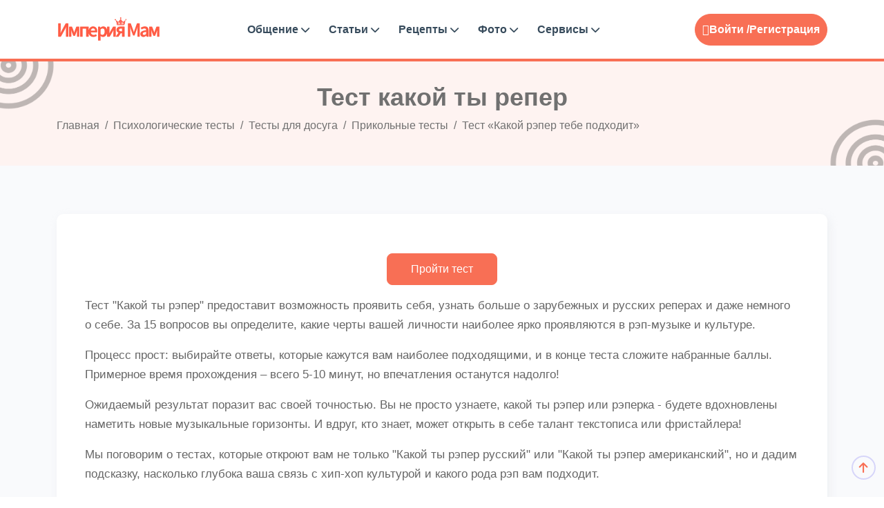

--- FILE ---
content_type: text/html; charset=UTF-8
request_url: https://empiremam.com/psikhologic-testy/test-kakoy-reper-tebe-podkhodit.html
body_size: 8181
content:
<!DOCTYPE html>
<html lang="ru-RU">

<head>
<title>Тест: Какой ты рэпер - русский или американский? Выяви свою музыкальную направленность!</title>
	<meta http-equiv="Content-Type" content="text/html; charset=UTF-8">
	<meta http-equiv="X-UA-Compatible" content="IE=edge">
	<meta name="viewport" content="width=device-width, initial-scale=1.0">
	<meta name="theme-color" content="#fef3f1">
	<meta name="msapplication-TileColor" content="#f7775e">
	<meta name="robots" content="index, follow" />
<meta name="description" content="Интерактивный тест 'Какой ты репер?' поможет вам узнать, на какого американского или русского рэпера вы похожи. Идеальный для детей, подростков и взрослых – узнайте, кто из рэп-исполнителей вам подходит!" />
<link rel="canonical" href="https://empiremam.com/psikhologic-testy/test-kakoy-reper-tebe-podkhodit.html" />
<link rel="apple-touch-icon" sizes="180x180" href="https://empiremam.com/upload/fav/apple-touch-icon.png">
<link rel="icon" type="image/png" sizes="32x32" href="https://empiremam.com/upload/fav/favicon-32x32.png">
<link rel="icon" type="image/png" sizes="16x16" href="https://empiremam.com/upload/fav/favicon-16x16.png">
<link rel="manifest" href="/upload/fav/site.webmanifest">
<link rel="mask-icon" href="https://empiremam.com/upload/fav/safari-pinned-tab.svg" color="#fff">
<link rel="shortcut icon" href="https://empiremam.com/favicon.ico" type="image/x-icon">
<link rel="icon" type="image/svg+xml" href="https://empiremam.com/upload/fav/favicon.svg">
	<script type="text/javascript" data-skip-moving="true">(function(w, d, n) {var cl = "bx-core";var ht = d.documentElement;var htc = ht ? ht.className : undefined;if (htc === undefined || htc.indexOf(cl) !== -1){return;}var ua = n.userAgent;if (/(iPad;)|(iPhone;)/i.test(ua)){cl += " bx-ios";}else if (/Windows/i.test(ua)){cl += ' bx-win';}else if (/Macintosh/i.test(ua)){cl += " bx-mac";}else if (/Linux/i.test(ua) && !/Android/i.test(ua)){cl += " bx-linux";}else if (/Android/i.test(ua)){cl += " bx-android";}cl += (/(ipad|iphone|android|mobile|touch)/i.test(ua) ? " bx-touch" : " bx-no-touch");cl += w.devicePixelRatio && w.devicePixelRatio >= 2? " bx-retina": " bx-no-retina";var ieVersion = -1;if (/AppleWebKit/.test(ua)){cl += " bx-chrome";}else if (/Opera/.test(ua)){cl += " bx-opera";}else if (/Firefox/.test(ua)){cl += " bx-firefox";}ht.className = htc ? htc + " " + cl : cl;})(window, document, navigator);</script>


<link href="/bitrix/cache/css/s1/BS5/page_e9a8f11fb49b6ccd8a3dd58b1ee07ef4/page_e9a8f11fb49b6ccd8a3dd58b1ee07ef4_v1.css?17594797202154" type="text/css"  rel="stylesheet" />
<link href="/bitrix/cache/css/s1/BS5/template_d805319e618eb069cc75f424615f1dce/template_d805319e618eb069cc75f424615f1dce_v1.css?1759479513719234" type="text/css"  data-template-style="true" rel="stylesheet" />
	






</head>
<body>
		<div class="main-wrapper">
		<header class="header header-eight">
			<div class="container">
				<nav class="navbar navbar-expand-lg header-nav">
					<div class="navbar-header">
						<a id="mobile_btn" href="javascript:void(0);">
							<span class="bar-icon">
								<span></span>
								<span></span>
								<span></span>
							</span>
						</a>
						<a href="/" class="navbar-brand logo">
							<img src="/upload/icon/logo.png" class="img-fluid" alt="Logo">
						</a>
					</div>
					<div class="main-menu-wrapper">
						<div class="menu-header">
							<a href="/" class="menu-logo">
								<img src="/upload/icon/logo.png" class="img-fluid" alt="Logo">
							</a>
							<a id="menu_close" class="menu-close" href="javascript:void(0);"> <i
									class="fas fa-times"></i></a>
						</div>
						<!--'start_frame_cache_LkGdQn'--><ul class="main-nav">
<li class=" has-submenu"><a href="/obshchenie/">Общение <i class="fas fa-chevron-down"></i></a>
<ul class="submenu">
<li><a href="/groups/">Поиск групп</a></li>
<li><a href="/people/">Поиск подруг</a></li>
</ul></li><li class=" has-submenu"><a href="/articles/">Статьи <i class="fas fa-chevron-down"></i></a>
<ul class="submenu">
<li><a href="/beremennost/">Беременность</a></li>
<li><a href="/rody/">Роды</a></li>
<li><a href="/deti/">Дети</a></li>
<li><a href="/zdorove/">Здоровье</a></li>
<li><a href="/otnosheniya/">Дом и семья</a></li>
<li><a href="/sekrety-krastoty/">Секреты красоты</a></li>
</ul></li><li class=" has-submenu"><a href="/retsepty-dlya-detey/">Рецепты <i class="fas fa-chevron-down"></i></a>
<ul class="submenu">
<li><a href="/retsepty-dlya-detey/retsepty-na-kazhdyy-den/">Рецепты на каждый день</a></li>
<li><a href="/retsepty-dlya-detey/pervye-blyuda/">Первые блюда</a></li>
<li><a href="/retsepty-dlya-detey/vtorye-blyuda/">Вторые блюда</a></li>
<li><a href="/retsepty-dlya-detey/deserty/">Десерты</a></li>
<li><a href="/retsepty-dlya-detey/vypechka/">Выпечка</a></li>
<li><a href="/retsepty-dlya-detey/sousy/">Соусы</a></li>
<li><a href="/retsepty-dlya-detey/retsepty-izdeliy-iz-testa/">Рецепты изделий из теста</a></li>
<li><a href="/retsepty-dlya-detey/retsepty-na-prazdnik/">Рецепты на праздник</a></li>
<li><a href="/retsepty-dlya-detey/sposoby-prigotovleniya/">Способы приготовления</a></li>
</ul></li><li class=" has-submenu"><a href="/photo/">Фото <i class="fas fa-chevron-down"></i></a>
<ul class="submenu">
<li><a href="/konkurs-foto/">Фото животиков</a></li>
<li><a href="/foto-testa-na-beremennost/">Фото тестов</a></li>
</ul></li><li class=" has-submenu"><a href="/services/">Сервисы <i class="fas fa-chevron-down"></i></a>
<ul class="submenu">
<li><a href="/bt/">График базальной температуры</a></li>
<li><a href="/psikhologic-testy/">Психологические тесты</a></li>
<li><a href="/testy-online/">Тесты для беременных</a></li>
<li><a href="/muzyka-dlya-beremennykh/">Музыка для беременных</a></li>
<li><a href="/audioskazki/">Аудиосказки</a></li>
</ul></li><li class="login-link"><a href="/auth/?backurl=/psikhologic-testy/test-kakoy-reper-tebe-podkhodit.html">Вход</a></li>
<li class="login-link"><a href="">Регистрация</a></li>
</ul>
<!--'end_frame_cache_LkGdQn'-->					</div>
					<!--'start_frame_cache_iIjGFB'--><ul class="nav header-navbar-rht">
	<li class="nav-item dropdown has-arrow logged-item">
		<ul class="nav header-navbar-rht nav">
	<li class="nav-item">
		<div class="cta-btn">
			<a href="/auth/?backurl=/psikhologic-testy/test-kakoy-reper-tebe-podkhodit.html" title="Войти"> <i class="feather-user"></i>Войти /</a> <a href="/auth/?register=yes&amp;backurl=%2Fpsikhologic-testy%2Ftest-kakoy-reper-tebe-podkhodit.html">Регистрация</a>
		</div>
	</li>
</ul>
<!--'end_frame_cache_iIjGFB'-->				</nav>
			</div>
		</header>		
							
			<div class="breadcrumb-bar">
				<div class="container">
					<div class="row align-items-center text-center">
						<div class="col-md-12 col-12">
							<h1 class="breadcrumb-title" itemprop="name">Тест какой ты репер</h1>
							<nav aria-label="breadcrumb" class="page-breadcrumb">
								<ol class="breadcrumb" itemscope itemtype="http://schema.org/BreadcrumbList" class="breadcrumb"><li class="breadcrumb-item" itemprop="itemListElement" itemscope itemtype="http://schema.org/ListItem"><a href="/" title="Главная" itemprop="item"><span itemprop="name">Главная</span><meta itemprop="position" content="0" /></a></li> <li class="breadcrumb-item" itemprop="itemListElement" itemscope itemtype="http://schema.org/ListItem"><a href="/psikhologic-testy/" title="Психологические тесты" itemprop="item"><span itemprop="name">Психологические тесты</span><meta itemprop="position" content="1" /></a></li> <li class="breadcrumb-item" itemprop="itemListElement" itemscope itemtype="http://schema.org/ListItem"><a href="/psikhologic-testy/testy-dlya-dosuga/" title="Тесты для досуга" itemprop="item"><span itemprop="name">Тесты для досуга</span><meta itemprop="position" content="2" /></a></li> <li class="breadcrumb-item" itemprop="itemListElement" itemscope itemtype="http://schema.org/ListItem"><a href="/psikhologic-testy/prikolnye-testy/" title="Прикольные тесты" itemprop="item"><span itemprop="name">Прикольные тесты</span><meta itemprop="position" content="3" /></a></li> <li class="breadcrumb-item active" aria-current="page" itemprop="itemListElement" itemscope itemtype="http://schema.org/ListItem" class="current"><span itemprop="name">Тест «Какой рэпер тебе подходит»</span><meta itemprop="position" content="4" /></li></ol>
							</nav>
						</div>
					</div>
				</div>
			</div>			
		<div class="bloglist-section blog-gridpage">
	<div class="container">
<div class="row">
	<div class="col-lg-12">	
	<div class="detail-text">







	
			<!--'start_frame_cache_JwkM6u'--><div class="card" itemscope itemtype="https://schema.org/Quiz">
	<div class="card-body font-size-17 pb-4">
							<div class="text-center pb-3">
				<div class="image-container">
										<img class="image" itemprop="image" src="/upload/resize_cache/aelita.test/8f0/300_300_2/6wmrqc8mc2p008avqhoq6hfgfuf0ygt3.jpg" alt="Тест «Какой рэпер тебе подходит»" />
				</div>
			</div>
			<form action="/psikhologic-testy/test-kakoy-reper-tebe-podkhodit.html" method="post" enctype="multipart/form-data">
				<div class="text-center pb-3">
					<input type="hidden" name="initquestioning" value="Y">
					<input type="submit" class="btn btn-primary submit-btn" name="testsubmit" value="Пройти тест">
				</div>
			</form>
				<div class="pb-3" itemprop="description">
			<p>
	 Тест "Какой ты рэпер" предоставит возможность проявить себя, узнать больше о зарубежных и русских реперах и даже немного о себе. За 15 вопросов вы определите, какие черты вашей личности наиболее ярко проявляются в рэп-музыке и культуре.
</p>
<p>
	 Процесс прост: выбирайте ответы, которые кажутся вам наиболее подходящими, и в конце теста сложите набранные баллы. Примерное время прохождения – всего 5-10 минут, но впечатления останутся надолго!
</p>
<p>
	 Ожидаемый результат поразит вас своей точностью. Вы не просто узнаете, какой ты рэпер или рэперка - будете вдохновлены наметить новые музыкальные горизонты. И вдруг, кто знает, может открыть в себе талант текстописа или фристайлера!
</p>
<p>
	 Мы поговорим о тестах, которые откроют вам не только "Какой ты рэпер русский" или "Какой ты рэпер американский", но и дадим подсказку, насколько глубока ваша связь с хип-хоп культурой и какого рода рэп вам подходит.
</p>
<p>
	 Окунитесь в мир ритмов, рифм и стихов вместе с нашим тестом - и скоро вы скажете: "Это те тесты, которые раскрывают мою душу!"
</p>		</div>
		
<p><div id="yandex_rtb_R-A-1399032-9"></div></p>

			</div>
</div>
		
<section class="similar-section">
	<div class="container">
		<div class="row">
			<div class="col-md-12 text-center">
				<div class="section-heading heading-five">
					<h2>Похожие тесты</h2>
				</div>
			</div>
		</div>
					<div class="grid-view">
				<div class="container">
					<div class="row">
													<div class="col-lg-3 col-md-6 col-sm-6 mb-4">
								<div class="card business-card">
									<div class="blog-widget">
										<div class="blog-img">
											<a href="/psikhologic-testy/test-verbalnaya-diagnostika-samootsenki-lichnosti.html">
																								<img src="/upload/resize_cache/iblock/517/306_245_2/drlet4eeinl0djim8zul13q0vc00vvdl.jpg" class="img-fluid" alt="blog-img">
											</a>											
										</div>
										<div class="bloglist-content">
											<div class="card-body">
												

												<h6><a href="/psikhologic-testy/test-verbalnaya-diagnostika-samootsenki-lichnosti.html">
														Тест вербальная диагностика самооценки личности													</a></h6>
													<div class="amount-details">
										<div class="amount">
										<a href="/psikhologic-testy/test-verbalnaya-diagnostika-samootsenki-lichnosti.html" class="btn articles-read-more">
										пройти <i class="feather-arrow-right ms-2"></i>
													</a>
										</div>																							
									</div>	
												
											</div>
										</div>
									</div>
								</div>
							</div>
													<div class="col-lg-3 col-md-6 col-sm-6 mb-4">
								<div class="card business-card">
									<div class="blog-widget">
										<div class="blog-img">
											<a href="/psikhologic-testy/test-na-ektomorfa-mezomorfa-endomorfa.html">
																								<img src="/upload/resize_cache/iblock/2ce/306_245_2/v14vk0ylwh505rqlafzprapn6uwhitmu.jpg" class="img-fluid" alt="blog-img">
											</a>											
										</div>
										<div class="bloglist-content">
											<div class="card-body">
												

												<h6><a href="/psikhologic-testy/test-na-ektomorfa-mezomorfa-endomorfa.html">
														Тест на эктоморфа, мезоморфа, эндоморфа													</a></h6>
													<div class="amount-details">
										<div class="amount">
										<a href="/psikhologic-testy/test-na-ektomorfa-mezomorfa-endomorfa.html" class="btn articles-read-more">
										пройти <i class="feather-arrow-right ms-2"></i>
													</a>
										</div>																							
									</div>	
												
											</div>
										</div>
									</div>
								</div>
							</div>
													<div class="col-lg-3 col-md-6 col-sm-6 mb-4">
								<div class="card business-card">
									<div class="blog-widget">
										<div class="blog-img">
											<a href="/psikhologic-testy/test-kakoe-ty-zhivotnoe-po-kharakteru.html">
																								<img src="/upload/resize_cache/iblock/5da/306_245_2/dqnc9ni5iryqdacgawu0341umu2agp1l.jpg" class="img-fluid" alt="blog-img">
											</a>											
										</div>
										<div class="bloglist-content">
											<div class="card-body">
												

												<h6><a href="/psikhologic-testy/test-kakoe-ty-zhivotnoe-po-kharakteru.html">
														Тест на животное по характеру													</a></h6>
													<div class="amount-details">
										<div class="amount">
										<a href="/psikhologic-testy/test-kakoe-ty-zhivotnoe-po-kharakteru.html" class="btn articles-read-more">
										пройти <i class="feather-arrow-right ms-2"></i>
													</a>
										</div>																							
									</div>	
												
											</div>
										</div>
									</div>
								</div>
							</div>
													<div class="col-lg-3 col-md-6 col-sm-6 mb-4">
								<div class="card business-card">
									<div class="blog-widget">
										<div class="blog-img">
											<a href="/psikhologic-testy/obidchivy-li-vy.html">
																								<img src="/upload/resize_cache/iblock/e91/306_245_2/yura4kt8sx3qq1lwmzg6iyc3z2cfxy1k.jpg" class="img-fluid" alt="blog-img">
											</a>											
										</div>
										<div class="bloglist-content">
											<div class="card-body">
												

												<h6><a href="/psikhologic-testy/obidchivy-li-vy.html">
														Тест на обиду													</a></h6>
													<div class="amount-details">
										<div class="amount">
										<a href="/psikhologic-testy/obidchivy-li-vy.html" class="btn articles-read-more">
										пройти <i class="feather-arrow-right ms-2"></i>
													</a>
										</div>																							
									</div>	
												
											</div>
										</div>
									</div>
								</div>
							</div>
											</div>
				</div>
			</div>

		
	</div>
</section><!--'end_frame_cache_JwkM6u'-->	
</div></div></div></div>
</div>
<footer class="footer">
	<div class="footer-top">
		<div class="container">
			<div class="row">
				<div class="col-lg-6 col-md-12 col-sm-12 mb-5">				
					<div class="footer-widget">
						<div class="footer-logo">
							<a href="/"><img src="/upload/icon/logo_foter.png" alt="logo"></a>
						</div>
						<div class="footer-content">
							<p>Присоединяйтесь к нашему женскому клубу для мам и получайте актуальные советы и поддержку!</p>
						</div>
					</div>				
				</div>
				
			</div>			
		</div>
	</div>
	<div class="footer-bottom">
		<div class="container">			
			<div class="copyright">
				<div class="row">
					<div class="col-md-6">
						<div class="copyright-text">
							<p class="mb-0">All Copyrights Reserved &copy;
								2014-2026							</p>
						</div>
					</div>
					<div class="col-md-6">						
						<div class="copyright-menu">
							<ul class="policy-menu">
								<li>
									<a href="/about.php">Контакты </a>
								</li>
								<li>
									<a href="/help/">Помощь </a>
								</li>
							</ul>
						</div>					
					</div>
				</div>
			</div>		
		</div>
	</div>
</footer>
</div>
<div class="progress-wrap active-progress">
	<svg class="progress-circle svg-content" width="100%" height="100%" viewBox="-1 -1 102 102">
		<path d="M50,1 a49,49 0 0,1 0,98 a49,49 0 0,1 0,-98"
			style="transition: stroke-dashoffset 10ms linear 0s; stroke-dasharray: 307.919px, 307.919px; stroke-dashoffset: 228.265px;">
		</path>
	</svg>
</div>
<noscript><div><img src="https://mc.yandex.ru/watch/86716554" style="position:absolute; left:-9999px;" alt="" /></div></noscript>
<script>if(!window.BX)window.BX={};if(!window.BX.message)window.BX.message=function(mess){if(typeof mess==='object'){for(let i in mess) {BX.message[i]=mess[i];} return true;}};</script>
<script>(window.BX||top.BX).message({'JS_CORE_LOADING':'Загрузка...','JS_CORE_NO_DATA':'- Нет данных -','JS_CORE_WINDOW_CLOSE':'Закрыть','JS_CORE_WINDOW_EXPAND':'Развернуть','JS_CORE_WINDOW_NARROW':'Свернуть в окно','JS_CORE_WINDOW_SAVE':'Сохранить','JS_CORE_WINDOW_CANCEL':'Отменить','JS_CORE_WINDOW_CONTINUE':'Продолжить','JS_CORE_H':'ч','JS_CORE_M':'м','JS_CORE_S':'с','JSADM_AI_HIDE_EXTRA':'Скрыть лишние','JSADM_AI_ALL_NOTIF':'Показать все','JSADM_AUTH_REQ':'Требуется авторизация!','JS_CORE_WINDOW_AUTH':'Войти','JS_CORE_IMAGE_FULL':'Полный размер'});</script><script src="/bitrix/js/main/core/core.min.js?1710176876223197"></script><script>BX.Runtime.registerExtension({'name':'main.core','namespace':'BX','loaded':true});</script>
<script>BX.setJSList(['/bitrix/js/main/core/core_ajax.js','/bitrix/js/main/core/core_promise.js','/bitrix/js/main/polyfill/promise/js/promise.js','/bitrix/js/main/loadext/loadext.js','/bitrix/js/main/loadext/extension.js','/bitrix/js/main/polyfill/promise/js/promise.js','/bitrix/js/main/polyfill/find/js/find.js','/bitrix/js/main/polyfill/includes/js/includes.js','/bitrix/js/main/polyfill/matches/js/matches.js','/bitrix/js/ui/polyfill/closest/js/closest.js','/bitrix/js/main/polyfill/fill/main.polyfill.fill.js','/bitrix/js/main/polyfill/find/js/find.js','/bitrix/js/main/polyfill/matches/js/matches.js','/bitrix/js/main/polyfill/core/dist/polyfill.bundle.js','/bitrix/js/main/core/core.js','/bitrix/js/main/polyfill/intersectionobserver/js/intersectionobserver.js','/bitrix/js/main/lazyload/dist/lazyload.bundle.js','/bitrix/js/main/polyfill/core/dist/polyfill.bundle.js','/bitrix/js/main/parambag/dist/parambag.bundle.js']);
</script>
<script>BX.Runtime.registerExtension({'name':'ui.dexie','namespace':'BX.Dexie3','loaded':true});</script>
<script>BX.Runtime.registerExtension({'name':'ls','namespace':'window','loaded':true});</script>
<script>BX.Runtime.registerExtension({'name':'fx','namespace':'window','loaded':true});</script>
<script>BX.Runtime.registerExtension({'name':'fc','namespace':'window','loaded':true});</script>
<script>(window.BX||top.BX).message({'LANGUAGE_ID':'ru','FORMAT_DATE':'DD.MM.YYYY','FORMAT_DATETIME':'DD.MM.YYYY HH:MI:SS','COOKIE_PREFIX':'BITRIX_SM','SERVER_TZ_OFFSET':'10800','UTF_MODE':'Y','SITE_ID':'s1','SITE_DIR':'/','USER_ID':'','SERVER_TIME':'1768595053','USER_TZ_OFFSET':'0','USER_TZ_AUTO':'Y','bitrix_sessid':'5dde1c8e94b93b4f4d978d14987e86e9'});</script><script  src="/bitrix/cache/js/s1/BS5/kernel_main/kernel_main_v1.js?1762505353202272"></script>
<script src="/bitrix/js/ui/dexie/dist/dexie3.bundle.min.js?171017675088274"></script>
<script src="/bitrix/js/main/core/core_ls.min.js?17101662717365"></script>
<script src="/bitrix/js/main/core/core_frame_cache.min.js?171017687111210"></script>
<script>BX.setJSList(['/bitrix/js/main/core/core_fx.js','/bitrix/js/main/pageobject/pageobject.js','/bitrix/js/main/core/core_window.js','/bitrix/js/main/core/core_tooltip.js','/bitrix/js/main/rating_like.js','/bitrix/js/main/date/main.date.js','/bitrix/js/main/core/core_date.js','/bitrix/js/main/core/core_timer.js','/bitrix/js/main/dd.js','/bitrix/js/main/utils.js','/bitrix/js/main/core/core_uf.js','/bitrix/js/main/core/core_dd.js','/bitrix/js/main/core/core_autosave.js','/local/templates/BS5/assets/js/jquery-3.6.3.min.js','/local/templates/BS5/assets/js/bootstrap.bundle.min.js','/local/templates/BS5/assets/js/backToTop.js','/local/templates/BS5/assets/js/feather.min.js','/local/templates/BS5/assets/js/script.min.js','/local/templates/BS5/components/aelita/test.test/TEST_FULL/script.js']);</script>
<script>BX.setCSSList(['/local/templates/BS5/components/bitrix/news/PsyTest/bitrix/news.detail/.default/style.css','/local/templates/BS5/components/bitrix/news/PsyTest/bitrix/news.list/photo/style.css','/local/templates/BS5/assets/css/bootstrap.min.css','/local/templates/BS5/assets/plugins/fontawesome/css/fontawesome.min.css','/local/templates/BS5/assets/plugins/fontawesome/css/all.min.css','/local/templates/BS5/assets/css/feather.min.css','/local/templates/BS5/assets/css/style.min.css']);</script>
<script type="text/javascript">
					(function () {
						"use strict";

						var counter = function ()
						{
							var cookie = (function (name) {
								var parts = ("; " + document.cookie).split("; " + name + "=");
								if (parts.length == 2) {
									try {return JSON.parse(decodeURIComponent(parts.pop().split(";").shift()));}
									catch (e) {}
								}
							})("BITRIX_CONVERSION_CONTEXT_s1");

							if (cookie && cookie.EXPIRE >= BX.message("SERVER_TIME"))
								return;

							var request = new XMLHttpRequest();
							request.open("POST", "/bitrix/tools/conversion/ajax_counter.php", true);
							request.setRequestHeader("Content-type", "application/x-www-form-urlencoded");
							request.send(
								"SITE_ID="+encodeURIComponent("s1")+
								"&sessid="+encodeURIComponent(BX.bitrix_sessid())+
								"&HTTP_REFERER="+encodeURIComponent(document.referrer)
							);
						};

						if (window.frameRequestStart === true)
							BX.addCustomEvent("onFrameDataReceived", counter);
						else
							BX.ready(counter);
					})();
				</script>
<script>window.yaContextCb=window.yaContextCb||[]</script>
<script src="https://yandex.ru/ads/system/context.js" async></script>



<script  src="/bitrix/cache/js/s1/BS5/template_d1be60c722c3adfa7af9469d43961aa3/template_d1be60c722c3adfa7af9469d43961aa3_v1.js?1759479720266710"></script>
<script type="text/javascript">var _ba = _ba || []; _ba.push(["aid", "795c44775d2551750619cde84ac8a5b3"]); _ba.push(["host", "empiremam.com"]); (function() {var ba = document.createElement("script"); ba.type = "text/javascript"; ba.async = true;ba.src = (document.location.protocol == "https:" ? "https://" : "http://") + "bitrix.info/ba.js";var s = document.getElementsByTagName("script")[0];s.parentNode.insertBefore(ba, s);})();</script>


<script>window.yaContextCb.push(()=>{
  Ya.Context.AdvManager.render({
    renderTo: 'yandex_rtb_R-A-1399032-9',
    blockId: 'R-A-1399032-9'
  })
})</script><script>
window.yaContextCb.push(()=>{
	Ya.Context.AdvManager.render({
		"blockId": "R-A-1399032-22",
		"type": "floorAd",
		"platform": "touch"
	})
})
</script>
<script type="text/javascript" >
	var yaParams = {};
   var xhr = new XMLHttpRequest();
   xhr.open('GET', '/protectEM/ip.php', true);
   xhr.onload = function() {
   yaParams.ip = this.responseText;
}
   xhr.send();
   (function(m,e,t,r,i,k,a){m[i]=m[i]||function(){(m[i].a=m[i].a||[]).push(arguments)};
   m[i].l=1*new Date();
   for (var j = 0; j < document.scripts.length; j++) {if (document.scripts[j].src === r) { return; }}
   k=e.createElement(t),a=e.getElementsByTagName(t)[0],k.async=1,k.src=r,k.onload = function() { if (window.history && window.history.replaceState) { var url = new URL(window.location); url.searchParams.delete("utm_referrer"); window.history.replaceState({}, '', url); }}; a.parentNode.insertBefore(k,a)})
   (window, document, "script", "https://mc.yandex.ru/metrika/tag.js", "ym");

   ym(86716554, "init", {
	params:window.yaParams,
	clickmap:true,
        trackLinks:true,
        accurateTrackBounce:true,
        webvisor:true
   });
</script>
<script>
var abc = new XMLHttpRequest();
var microtime = Date.now();
var abcbody = "t="+microtime+"&w="+screen.width+"&h="+ screen.height+"&cw="+document.documentElement.clientWidth+"&ch="+document.documentElement.clientHeight;
abc.open("POST", "/protectEM/8.php", true);
abc.setRequestHeader("Content-Type", "application/x-www-form-urlencoded");
abc.send(abcbody);
</script>
</body>
</html>